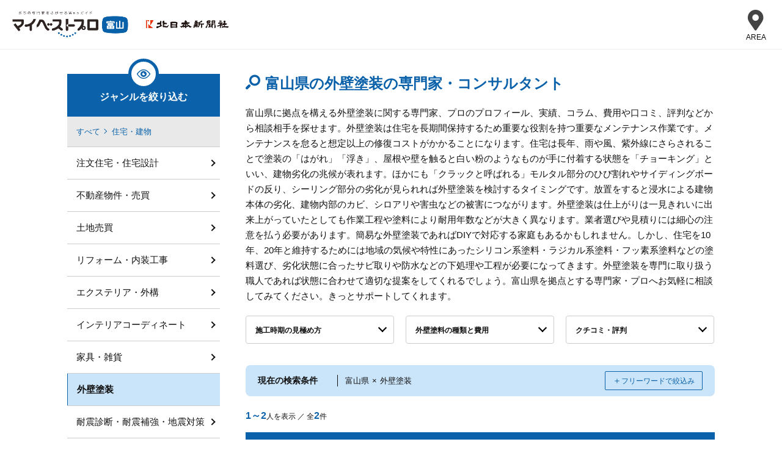

--- FILE ---
content_type: text/html; charset=UTF-8
request_url: https://mbp-japan.com/toyama/search/area:16/genre:11:11006/
body_size: 13342
content:







    
    <!doctype html>
<html lang="ja">
<head>
    
<!-- Google Tag Manager -->
<script>(function(w,d,s,l,i){w[l]=w[l]||[];w[l].push({'gtm.start':
new Date().getTime(),event:'gtm.js'});var f=d.getElementsByTagName(s)[0],
j=d.createElement(s),dl=l!='dataLayer'?'&l='+l:'';j.async=true;j.src=
'https://www.googletagmanager.com/gtm.js?id='+i+dl;f.parentNode.insertBefore(j,f);
})(window,document,'script','dataLayer','GTM-PSRHDGL');</script>
<!-- End Google Tag Manager -->


    <meta charset="utf-8">
    <title>信頼できる富山県の外壁塗装の専門家一覧 - マイベストプロ富山</title>
    <meta name="description" content="富山で活躍する外壁塗装の専門家2件を運営事務局の取材による記事でご紹介。富山県の外壁塗装の専門家の人柄や考え・こだわりが分かる。みんなが注目の外壁塗装のプロの人気のひみつが分かります！">
    <meta name="keywords" content="富山県,プロ,専門家,">
    <meta name="format-detection" content="telephone=no">
    <meta name="viewport" content="width=device-width, initial-scale=1">
    <meta name="twitter:card" content="summary">
    <meta name="twitter:creator" content="@mybestpro">
    <meta property="og:title" content="信頼できる富山県の外壁塗装の専門家一覧 - マイベストプロ富山">
    <meta property="og:site_name" content="マイベストプロ富山">
    <meta property="og:type" content="article">
    <meta property="og:image" content="https://mbp-japan.com/img/og_image.jpg">
    <meta property="og:url" content="https://mbp-japan.com/toyama/search/area:16/genre:11:11006/">
    <meta property="og:description" content="富山で活躍する外壁塗装の専門家2件を運営事務局の取材による記事でご紹介。富山県の外壁塗装の専門家の人柄や考え・こだわりが分かる。みんなが注目の外壁塗装のプロの人気のひみつが分かります！">
    <meta property="fb:app_id" content="2084472241790579">
    <link rel="stylesheet" href="/css/slick.css?1608784432" media="all">
    <link rel="stylesheet" href="/css/slick-theme.css?1545218528" media="all">
    <link rel="stylesheet" href="/css/style.css?1719886450" media="all">
    <link rel="stylesheet" href="/css/search_result.css?1701390415" media="all"><link rel="stylesheet" href="/css/toyama/override.css?t=1720491217&amp;i=1711933215" media="all"><link rel="stylesheet" href="/css/common_parts.css?1764638040">
    <link rel="shortcut icon" href="/img_area/toyama-favicon.ico?1720491217">
    <link rel="canonical" href="https://mbp-japan.com/toyama/search/area:16/genre:11:11006/">

<link rel="stylesheet" href="https://use.fontawesome.com/releases/v5.6.4/css/all.css">




</head>
<body id="A_pagetop" class="area toyama">
    
<!-- Google Tag Manager (noscript) -->
<noscript><iframe src="https://www.googletagmanager.com/ns.html?id=GTM-PSRHDGL"
height="0" width="0" style="display:none;visibility:hidden"></iframe></noscript>
<!-- End Google Tag Manager (noscript) -->

<div id="Checksize"></div>
<header class="header">
    <div class="header_nav">
        <div class="logo-wrap">
            <div class="site_title"><a href="https://mbp-japan.com/toyama/"><img src="/img_area/toyama-logo.png?1720491217" alt="マイベストプロ富山"/></a></div>
            <p class="util_comlogo"><a href="https://webun.jp/" target="_blank"><img src="/img_area/toyama-logo_corp.png?1720491217" alt="北日本新聞社"/></a></p>
        </div>
                <!--メニュー-->
                <div class="site-header-nav">
                    <div class="nav-list-wrap">
                    <nav class="nav-list">
                        <div class="ttl">エリア一覧</div>
                        <dl>
                            <dt>北海道・東北</dt>
                            <dd>
                                <ul>
                                    <li><a href="/hokkaido/">北海道</a></li><li><a href="/aomori/">青森県</a></li><li><a href="/iwate/">岩手県</a></li><li><a href="/akita/">秋田県</a></li><li><a href="/miyagi/">宮城県</a></li><li><a href="/yamagata/">山形県</a></li><li><a href="/fukushima/">福島県</a></li>
                                </ul>
                            </dd>
                        </dl>
                        <dl>
                            <dt>関東</dt>
                            <dd>
                                <ul>
                                    <li><a href="/tokyo/">東京都</a></li><li><a href="/kanagawa/">神奈川県</a></li><li><a href="/chiba/">千葉県</a></li><li><a href="/saitama/">埼玉県</a></li><li><a href="/ibaraki/">茨城県</a></li><li><a href="/tochigi/">栃木県</a></li><li><a href="/gunma/">群馬県</a></li>
                                </ul>
                            </dd>
                        </dl>
                        <dl>
                            <dt>北陸・甲信越</dt>
                            <dd>
                                <ul>
                                    <li><a href="/yamanashi/">山梨県</a></li><li><a href="/nagano/">長野県</a></li><li><a href="/niigata/">新潟県</a></li><li><a href="/toyama/">富山県</a></li><li><a href="/ishikawa/">石川県</a></li><li><a href="/fukui/">福井県</a></li>
                                </ul>
                            </dd>
                        </dl>
                        <dl>
                            <dt>中部</dt>
                            <dd>
                                <ul>
                                    <li><a href="/aichi/">愛知県</a></li><li><a href="/shizuoka/">静岡県</a></li><li><a href="/mie/">三重県</a></li><li><a href="/gifu/">岐阜県</a></li>
                                </ul>
                            </dd>
                        </dl>
                        <dl>
                            <dt>関西</dt>
                            <dd>
                                <ul>
                                    <li><a href="/osaka/">大阪府</a></li><li><a href="/wakayama/">和歌山県</a></li><li><a href="/kyoto/">京都府</a></li><li><a href="/shiga/">滋賀県</a></li><li><a href="/hyogo/">兵庫県</a></li><li><a href="/nara/">奈良県</a></li>
                                </ul>
                            </dd>
                        </dl>
                        <dl>
                            <dt>中国</dt>
                            <dd>
                                <ul>
                                    <li><a href="/hiroshima/">広島県</a></li><li><a href="/yamaguchi/">山口県</a></li><li><a href="/okayama/">岡山県</a></li><li><a href="/tottori/">鳥取県</a></li><li><a href="/shimane/">島根県</a></li>
                                </ul>
                            </dd>
                        </dl>
                        <dl>
                            <dt>四国</dt>
                            <dd>
                                <ul>
                                    <li><a href="/tokushima/">徳島県</a></li><li><a href="/kagawa/">香川県</a></li><li><a href="/ehime/">愛媛県</a></li><li><a href="/kochi/">高知県</a></li>
                                </ul>
                            </dd>
                        </dl>
                        <dl>
                            <dt>九州・沖縄</dt>
                            <dd>
                                <ul>
                                    <li><a href="/fukuoka/">福岡県</a></li><li><a href="/saga/">佐賀県</a></li><li><a href="/nagasaki/">長崎県</a></li><li><a href="/oita/">大分県</a></li><li><a href="/kumamoto/">熊本県</a></li><li><a href="/miyazaki/">宮崎県</a></li><li><a href="/kagoshima/">鹿児島県</a></li><li><a href="/okinawa/">沖縄県</a></li>
                                </ul>
                            </dd>
                        </dl>
                        <div class="all-top"><a href="/">全国トップ</a></div>
                    </nav>
                    </div>
                </div>
                <div class="menubtn"><div class="menubtn-area"><div class="on"><i class="fas fa-map-marker-alt"></i><div class="text">AREA</div></div><div class="off"><span></span><span></span><span></span></div></div></div>
                <!--// メニュー-->

    </div><!-- / #header_nav -->
</header><!-- / .header -->

<div id="main_all">
    <div id="main_body">

        







<div id="container">
    <div id="container_inner_wrap">
        <div id="container_main">
            <div id="main-contents-top">

                <div class="search_header">
                    <p class="searchResult">[外壁塗装]の専門家・プロ …<u><strong>2</strong>人</u></p>

                    <h1 class="searchTitle">富山県の外壁塗装の専門家・コンサルタント</h1>

                    
                                            
                        <div class="search_col2">
<div class="search_col2_txt"><p> 富山県に拠点を構える外壁塗装に関する専門家、プロのプロフィール、実績、コラム、費用や口コミ、評判などから相談相手を探せます。外壁塗装は住宅を長期間保持するため重要な役割を持つ重要なメンテナンス作業です。メンテナンスを怠ると想定以上の修復コストがかかることになります。住宅は長年、雨や風、紫外線にさらされることで塗装の「はがれ」「浮き」、屋根や壁を触ると白い粉のようなものが手に付着する状態を「チョーキング」といい、建物劣化の兆候が表れます。ほかにも「クラックと呼ばれる」モルタル部分のひび割れやサイディングボードの反り、シーリング部分の劣化が見られれば外壁塗装を検討するタイミングです。放置をすると浸水による建物本体の劣化、建物内部のカビ、シロアリや害虫などの被害につながります。外壁塗装は仕上がりは一見きれいに出来上がっていたとしても作業工程や塗料により耐用年数などが大きく異なります。業者選びや見積りには細心の注意を払う必要があります。簡易な外壁塗装であればDIYで対応する家庭もあるかもしれません。しかし、住宅を10年、20年と維持するためには地域の気候や特性にあったシリコン系塗料・ラジカル系塗料・フッ素系塗料などの塗料選び、劣化状態に合ったサビ取りや防水などの下処理や工程が必要になってきます。外壁塗装を専門に取り扱う職人であれば状態に合わせて適切な提案をしてくれるでしょう。富山県を拠点とする専門家・プロへお気軽に相談してみてください。きっとサポートしてくれます。 </p></div>
<!-- /.search_col2 -->
</div>
<div class="search_col3_list">
<ul>
<li><a href="#mid-area1">施工時期の見極め方</a></li>
<li><a href="#mid-area2">外壁塗料の種類と費用</a></li>
<li><a href="#contents-review">クチコミ・評判</a></li>
</ul>
</div>
<!-- /.search_col3_list -->
                    
                </div><!-- /.search_header -->


                <div class="search_sec">
                <div class="searchTerms">
                        <p class="b1">現在の検索条件</p>
                        <p class="b2"><span class="area">富山県</span><span class="kakeru">×</span><span class="genre">外壁塗装</span></p>
                        <p class="b3"><span class="close">＋</span><span class="change">フリーワードで絞込み</span></p>
                </div>

                <div class="search_box">
                    <form method="get" accept-charset="utf-8" class="Topsearch_body_inner_form" id="searchForm" action="/toyama/search">
                                        <dl>
                      <dt>地域</dt>
                      <dd>
                      <div class="input select"><select name="area" id="area"><option value="">富山県全域</option><optgroup label="富山"><option value="16:16001">富山</option><option value="16:16002">黒部・魚津・富山東部</option><option value="16:16003">高岡・射水・富山西部</option><option value="16:99999">富山その他</option></optgroup></select></div>
                      </dd>
                    </dl>
                    <div class="input text"><input type="text" name="freeword" class="freeword" id="freeword" placeholder="フリーワード"/></div>
                    <div class="submit"><input type="submit" class="submitBtn" id="jian-suo" value="検索"/></div>
                    </form><!-- /.Topsearch_body_inner_form -->
                    <input type="hidden" name="baseArea" id="baseArea" value="16"/>
                </div>
                </div><!-- /.search_sec -->

                <div class="sortView">
                    <p><span>1～2</span>人を表示 ／ 全<span>2</span>件</p>
                    <ul>
        
    </ul>
                </div><!-- /.sortView -->

                <div class="result_list">
                                            <div class="pro_sec">
                            <div class="pro_sec_title">
                                <a href="/toyama/hizuka-kenchiku/">
                                    <h2 class="proTitle">
                                        <span class="proName">肥塚光義プロ</span>
                                                                                <span class="proMemo">（
                                                                                            大工、                                                                                            職人                                            
                                        ）</span>
                                        <br>
                                        <span class="proMemo">古民家・町家再生、中古住宅リノベーションのプロ</span>
                                    </h2>
                                </a>
                            </div><!-- /.pro_sec_title -->

                            <div class="pro_sec_main">
                                <div class="pro_sec_main_img">
                                    <a href="/toyama/hizuka-kenchiku/" class="pro_sec_url">
                                        <p class="pro-image"><img src="/elements/toyama/profiles/hizuka-kenchiku/images/cache/thumbnail_l_200_200.jpg" alt="肥塚光義" width="200"></p>
                                    </a>
                                    <dl>
                                        <dt>このプロの一番の強み</dt>
                                        <dd>木の癖、反りを見極め、木の特性を最大限に活かす「木組みの技」</dd>
                                    </dl>

                                </div><!-- /.pro_sec_main_img -->

                                <div class="pro_sec_main_detail">
                                    <p class="proArea">[富山県／外壁塗装]</p>

                                    <a href="/toyama/hizuka-kenchiku/interview/">
                                        <h3 class="detailTitle">伝統技術を用いた新築住宅、古民家・町家再生、中古住宅リノベーションのプロ</h3>
                                    </a>
                                    <p class="pro_interview">　魚津市郊外、三方を森に囲まれた谷間にある工房の入り口には様々な種類の材木が立ち並び、その奥からは職人が使う金槌やカンナの音が聞こえてきます。工房の主は肥塚建築の代表、肥塚光義さん。肥塚建築では大...<span class="more"><a href="/toyama/hizuka-kenchiku/interview/">取材記事の続きを見る≫</a></span></p>

                                    <div class="Accordion">
                                        <div class="Accordion__inner">
                                                                                        <dl>
                                                <dt>職種</dt>
                                                <dd>
                                                                                                            大工、                                                                                                            職人                                                    
                                                </dd>
                                            </dl>
                                                                                        <dl>
                                                <dt>専門分野</dt>
                                                <dd>新築、リフォーム・増改築工事、古民家・町家再生、古民家移築、建物の修理・修繕</dd>
                                            </dl>
                                                                                        <dl>
                                                <dt>会社名</dt><!-- 会社名など -->
                                                <dd>肥塚建築</dd>
                                            </dl>
                                                                                        <dl>
                                                <dt>所在地</dt>
                                                <dd>
                                                    富山県魚津市出1402
                                                                                                                                                        </dd>
                                            </dl>
                                        </div><!-- /.Accordion__inner -->
                                    </div><!-- /.Accordion -->
                                                                    </div><!-- /.pro_sec_main_detail -->
                            </div><!-- /.pro_sec_main -->
                        </div><!-- /.pro_sec -->
                                            <div class="pro_sec">
                            <div class="pro_sec_title">
                                <a href="/toyama/shakunaga/">
                                    <h2 class="proTitle">
                                        <span class="proName">釈永聡プロ</span>
                                                                                <span class="proMemo">（
                                                                                            職人、                                                                                            工務店                                            
                                        ）</span>
                                        <br>
                                        <span class="proMemo">瓦葺き工事のプロ</span>
                                    </h2>
                                </a>
                            </div><!-- /.pro_sec_title -->

                            <div class="pro_sec_main">
                                <div class="pro_sec_main_img">
                                    <a href="/toyama/shakunaga/" class="pro_sec_url">
                                        <p class="pro-image"><img src="/elements/toyama/profiles/shakunaga/images/cache/thumbnail_l_1435576119_200_200.jpg" alt="釈永聡" width="200"></p>
                                    </a>
                                    <dl>
                                        <dt>このプロの一番の強み</dt>
                                        <dd>屋根、瓦の状態を見極めて提案いたします。（伝統と進化を両立）</dd>
                                    </dl>

                                </div><!-- /.pro_sec_main_img -->

                                <div class="pro_sec_main_detail">
                                    <p class="proArea">[富山県／外壁塗装]</p>

                                    <a href="/toyama/shakunaga/interview/">
                                        <h3 class="detailTitle">伝統と進化の両立を大切に、瓦の美しさや文化を伝えていきたい</h3>
                                    </a>
                                    <p class="pro_interview">　屋根を覆い、雨や雪、大風、熱さから建物を守る瓦。真っ黒の日本瓦が陽光を浴びて輝く様子は美しく、和の情緒いっぱいです。1,000度以上の高温でじっくりと焼成された瓦は耐火材。強い陽射し、重い雪はもちろん...<span class="more"><a href="/toyama/shakunaga/interview/">取材記事の続きを見る≫</a></span></p>

                                    <div class="Accordion">
                                        <div class="Accordion__inner">
                                                                                        <dl>
                                                <dt>職種</dt>
                                                <dd>
                                                                                                            職人、                                                                                                            工務店                                                    
                                                </dd>
                                            </dl>
                                                                                        <dl>
                                                <dt>専門分野</dt>
                                                <dd>瓦葺き（かわらぶき）住宅リフォームドローン点検</dd>
                                            </dl>
                                                                                        <dl>
                                                <dt>会社名</dt><!-- 会社名など -->
                                                <dd>釈永瓦工務店</dd>
                                            </dl>
                                                                                        <dl>
                                                <dt>所在地</dt>
                                                <dd>
                                                    富山県中新川郡立山町上末97
                                                                                                                                                        </dd>
                                            </dl>
                                        </div><!-- /.Accordion__inner -->
                                    </div><!-- /.Accordion -->
                                                                    </div><!-- /.pro_sec_main_detail -->
                            </div><!-- /.pro_sec_main -->
                        </div><!-- /.pro_sec -->
                    
                </div><!-- /.result_list -->

                    <div class="mp-ie">
    <div id="multipage" class="page_one">
                
            </div>
</div>

                
                                    
                    <div class="col2_slider"id="mid-area1">
<h2 class="sliderTitle">施工時期の見極め方</h2>
<div class="col2_slider_box">
<div class="col2_slider_box_item">
<p class="ttl">耐用年数は10年</p>
<p class="txt"> 外壁塗装の塗り替えタイミングは10年と言われています。理由は塗料の種類や処理の仕方などにより最短5年、最長20年程度持つからです。もちろん地域や風雨などの頻度により異なってきます。10年たったタイミングで建物劣化の兆候となるサビ、ひび割れ、チョーキング現象などを確認するようにしてください。タイミングを間違えると建物への浸水などにより大規模なリフォームが必要になってくるケースも出てきます。 </p>
</div>
<!-- /.col2_slider_box_item -->

<div class="col2_slider_box_item">
<p class="ttl"> チョーキング現象 </p>
<p class="txt"> チョーキング現象とは塗料に含まれている顔料がチョークの粉のような状態になって表面に現れます。手で触ると指先に粉がつくので確認することができます。モルタル外壁やサイディング外壁などはチョーキング現象が起こりやすいですが、塗装の種類によっては把握できにくいケースもあります。その場合は塗料皮膜の色の劣化を確認することをオススメしますがその場合は専門家に確認してもらうことをおすすめします。 </p>
</div>
<!-- /.col2_slider_box_item -->

<div class="col2_slider_box_item is-sp-hide">
<p class="ttl"> クラック（ひび割れ）</p>
<p class="txt"> クラックとは外壁に現れるひび割れのことを指します。クラックにもいくつか種類が存在しは、原因は塗料の乾燥や防水効果の劣化により起こります。ほかにも地震などによる建物の揺れなども原因のひとつです。クラックを放置すると外壁内部へ水が入り込み、外壁そのものがはがれて落ちてしまう結果を引き起こします。どの程度のクラックなのか深さをよく観察し、対応を検討する必要があります。</p>
</div>
<!-- /.col2_slider_box_item -->

<div class="col2_slider_box_item is-sp-hide">
<p class="ttl">こけ、藻</p>
<p class="txt">外壁部にこけや藻が発生しているのを確認できたら外壁塗装を検討するタイミングです。新築でも発生するケースが存在しますが、発生原因を見極める必要があります。打ちっぱなしのコンクリート壁や、サイディングボードの壁などのコケには注意が必要です。塗装の撥水性が劣化している可能性が考えられます。
</p>
</div>
<!-- /.col2_slider_box_item -->

<div class="col2_slider_box_item is-sp-hide">
<p class="ttl"> コーキングの劣化</p>
<p class="txt"> コーキングは外壁パネル同士との間に施工されているシーリング材のことです。隙間を密閉することで雨水等の浸水を防ぎます。コーキング部分にひび割れ、裂け、剥離、などの状態いある場合は早急な対応が必要となります。放置しておくと雨漏り、サイディングボードの反りなど、建物に大きな被害を引き起こします。劣化の末シロアリや害虫などの被害にもつながります。
 </p>
</div>
<!-- /.col2_slider_box_item -->
</div>
<!-- /.col2_slider_box -->
<div class="btn_col2_slider"><a href="#">施工時期の見極めをもっと見る</a></div>
</div>
<!-- /.col2_slider -->

<div class="col2_slider"id="mid-area2">
<h2 class="sliderTitle"> 外壁塗料の種類と費用</h2>
<div class="col2_slider_box">
<div class="col2_slider_box_item">
<p class="ttl">アクリル塗装（約1500円/㎡）</p>
<p class="txt"> アクリル塗料を主成分とした外壁塗料です。塗料としての歴史が長く多くのメーカーからバリエーション豊富な塗料が販売されています。費用が比較的安い代わりに耐用年数が約5年～7年と短く、塗り替えサイクルが短いのが特徴です。関西ペイント、日本ペイント、エスケー化研などから販売されています。一般的な外壁塗装では耐用年数が短いことからあまり使用はされていません。</p>
</a>
</div>
<!-- /.col2_slider_box_item -->

<div class="col2_slider_box_item">
<p class="ttl"> ウレタン塗装（約1600～2100円/㎡）</p>
<p class="txt">ウレタン塗装は ウレタン樹脂を主成分とした外壁塗装用塗料で、耐用年数は8年～10年程度と言われています。特徴は密着性が高く、弾性が高いため、ひび割れ等を起こしにくい特徴を持っています。そのため外壁塗装や雨どいなどの付帯部へ用いられるケースが多くあります。アクリル塗料よりも高価にはなりますが耐用年等と照らし合わせ検討する必要があります。</p>
</div>
<!-- /.col2_slider_box_item -->


<div class="col2_slider_box_item is-sp-hide">
<p class="ttl">シリコン塗料（約2300円～3,000円/㎡）</p>
<p class="txt">シリコン塗料は外壁塗装でもっとも頻繁に用いられる塗料です。耐用年数は10年～15年と長く、耐熱性、耐水性、対候性に秀でています。仕上がりは艶のある光沢仕上がりのため汚れが付きにくい利点もあります。水性、油性と種類があり価格や耐用年数も異なってきますのでシリコン塗料の選択をする場合は詳細の確認をしておきましょう。 </p>
</div>
<!-- /.col2_slider_box_item -->

<div class="col2_slider_box_item is-sp-hide">
<p class="ttl">フッ素塗料（約3800～4800円/㎡）</p>
<p class="txt">フッ素塗料は外壁塗装でもっとも高価な塗料といえるでしょう。耐用年数は15年～20年と塗料の中では最も長く、耐熱性、耐水性、対候性に秀でています。耐用年数が長い反面、塗膜が硬い仕上がりになるため、地震や乾燥による剥がれ、クラックなどが発生する確率が高まります。下地がモルタルなどのやや柔らかい素材の場合は注意が必要です。</p>
</div>
<!-- /.col2_slider_box_item -->
</div>

<!-- /.col2_slider_box -->
<div class="btn_col2_slider"><a href="#">塗料の種類をもっと見る</a></div>
</div>
<!-- /.col2_slider -->
                
                
                                <div class="pro_column">
                    <h2 class="entryTitle">この分野の専門家が書いたコラム</h2>
                                        <div class="pro_column_entries_list">
                                                <h3 class="pro_column_title"><a href="/toyama/shakunaga/column/5089496/">「建築士の日」防災フォーラムへ防災瓦展示（富山県瓦組合、富山市民プラザ）</a></h3>
                        <div class="pro_column_entries_list_attribute">
                            <p class="pro_column_date">2021-07-10</p>
                                                        <p class="pro_column_tags">
                                                                    <a href="/column_index/keyword/yaneshuri/">屋根修理</a>
                                                                    <a href="/column_index/keyword/taishinreform/">耐震リフォーム</a>
                                
                            </p>
                                                    </div>
                        <p class="pro_column_excerpt">
                            三会協同事業「防災フォーラム」～富山市民プラザ～

(一社)富山県建築士事務所協会　(公社)富山県建築士会　(公社)日本建築家協会北陸支部富山地域会の三会協同の

防災フォーラムに富山県瓦工事業協同組合の一員として...
                        </p>
                    </div>
                                        <div class="pro_column_entries_list">
                                                <h3 class="pro_column_title"><a href="/toyama/hizuka-kenchiku/column/1608074/">古民家・中古住宅の購入と再生・リフォーム費用</a></h3>
                        <div class="pro_column_entries_list_attribute">
                            <p class="pro_column_date">2017-12-26</p>
                                                    </div>
                        <p class="pro_column_excerpt">
                             古民家っていくら？古民家の取得価格 

先日、お客様と一緒に売りに出ている古民家を見てきました。

農村部の立地のためか、とても大きくて立派な古民家で、敷地も４００坪以上あります。これ程の物件がいくらかと...
                        </p>
                    </div>
                                        <div class="pro_column_entries_list">
                                                    <p class="pro_column_images"><img src="/elements/toyama/profiles/hizuka-kenchiku/images/cache/image_13492_0_75.jpg" alt="古民家の小屋裏活用"></p>
                                                <h3 class="pro_column_title"><a href="/toyama/hizuka-kenchiku/column/1608030/">古民家の小屋裏活用</a></h3>
                        <div class="pro_column_entries_list_attribute">
                            <p class="pro_column_date">2017-12-01</p>
                                                    </div>
                        <p class="pro_column_excerpt">
                             古民家の広い小屋裏空間 

富山には屋敷林に囲まれた格式のある古民家が数多くあります。家の大きさをみても、現在の一般住宅の２～３軒分の床面積があり、大きな屋根が特徴です。正面から見ると、一見、平屋の様に見える...
                        </p>
                    </div>
                    
                </div>
                <!-- /.pro_column -->
                
                
                <p class="column-morelink"><a href="/column_index/category/11/">「住宅・建物」に関するコラムを全て見る</a></p>
                
                                    <div class="ranking">
                        <h2 class="rankingTitle">アクセスランキング</h2>
                        <div class="ranking-box">
                            <ol>
                                                                <li class="no1">
                                        <a href="/toyama/shakunaga/">
                                        <p class="rank"><span><img src="/img/ranking/crown1.png" width="27" height="23" alt="" class="display-pc"><img src="/img/ranking/crown_sp.png" width="29" height="24" alt="" class="display-sp"><br>
                                        1位</span></p>
                                        <p class="img"><img src="/elements/toyama/profiles/shakunaga/images/cache/thumbnail_l_1435576119_200_200.jpg"></p>
                                        <div class="txt">
                                        <p class="area"><span>富山</span><img src="/img_area/toyama-logo.png" alt="マイベストプロ富山"></p>
                                        <p class="copy">瓦葺き工事のプロ</p>
                                        <p class="name"><img src="/img/ranking/person_icon.png" width="22" height="23" alt=""><span>釈永聡</span><span class="spacing1">屋根瓦工事（住宅リフォーム）</span></p>
                                                                                <p class="office"><img src="/img/ranking/office.png" width="22" height="23" alt=""><span>釈永瓦工務店</span></p>
                                                                                </div>
                                        </a>
                                    </li>
                                                                <li class="no2">
                                        <a href="/toyama/hizuka-kenchiku/">
                                        <p class="rank"><span><img src="/img/ranking/crown2.png" width="27" height="23" alt="" class="display-pc"><img src="/img/ranking/crown_sp.png" width="29" height="24" alt="" class="display-sp"><br>
                                        2位</span></p>
                                        <p class="img"><img src="/elements/toyama/profiles/hizuka-kenchiku/images/cache/thumbnail_l_200_200.jpg"></p>
                                        <div class="txt">
                                        <p class="area"><span>富山</span><img src="/img_area/toyama-logo.png" alt="マイベストプロ富山"></p>
                                        <p class="copy">古民家・町家再生、中古住宅リノベーションのプロ</p>
                                        <p class="name"><img src="/img/ranking/person_icon.png" width="22" height="23" alt=""><span>肥塚光義</span><span class="spacing1"></span></p>
                                                                                <p class="office"><img src="/img/ranking/office.png" width="22" height="23" alt=""><span>肥塚建築</span></p>
                                                                                </div>
                                        </a>
                                    </li>
                            
                            </ol>
                        </div>
                    </div>
                    <!-- /.ranking -->
                                
                

<div class="search-pro-area">
    <h3 class="search-pro-ttl">他の地域から外壁塗装の専門家を探す</h3>
                    <dl>
                <dt class="ttl-area menu-link">北海道・東北</dt>
                    <dd class="search-pro-area-child">
                        <ul>
                                                                                                <li><a class="ttl-pref" href="/hokkaido/search/area:1/genre:11:11006/">北海道</a></li>
                                                                                                                                <li><a class="ttl-pref" href="/aomori/search/area:2/genre:11:11006/">青森県</a></li>
                                                                                                                                <li><a class="ttl-pref" href="/iwate/search/area:3/genre:11:11006/">岩手県</a></li>
                                                                                                                                <li><a class="ttl-pref" href="/akita/search/area:5/genre:11:11006/">秋田県</a></li>
                                                                                                                                <li><a class="ttl-pref" href="/miyagi/search/area:4/genre:11:11006/">宮城県</a></li>
                                                                                                                                <li><a class="ttl-pref" href="/yamagata/search/area:6/genre:11:11006/">山形県</a></li>
                                                                                                                                <li><a class="ttl-pref" href="/fukushima/search/area:7/genre:11:11006/">福島県</a></li>
                                                            
                        </ul>
                    </dd>
            </dl>
                    <dl>
                <dt class="ttl-area menu-link">関東</dt>
                    <dd class="search-pro-area-child">
                        <ul>
                                                                                                <li><a class="ttl-pref" href="/tokyo/search/area:13/genre:11:11006/">東京都</a></li>
                                                                                                                                <li><a class="ttl-pref" href="/kanagawa/search/area:14/genre:11:11006/">神奈川県</a></li>
                                                                                                                                <li><a class="ttl-pref" href="/chiba/search/area:12/genre:11:11006/">千葉県</a></li>
                                                                                                                                <li><a class="ttl-pref" href="/saitama/search/area:11/genre:11:11006/">埼玉県</a></li>
                                                                                                                                <li><a class="ttl-pref" href="/ibaraki/search/area:8/genre:11:11006/">茨城県</a></li>
                                                                                                                                <li><a class="ttl-pref" href="/tochigi/search/area:9/genre:11:11006/">栃木県</a></li>
                                                                                                                                <li><a class="ttl-pref" href="/gunma/search/area:10/genre:11:11006/">群馬県</a></li>
                                                            
                        </ul>
                    </dd>
            </dl>
                    <dl>
                <dt class="ttl-area menu-link">北陸・甲信越</dt>
                    <dd class="search-pro-area-child">
                        <ul>
                                                                                                <li><a class="ttl-pref" href="/yamanashi/search/area:19/genre:11:11006/">山梨県</a></li>
                                                                                                                                <li><a class="ttl-pref" href="/nagano/search/area:20/genre:11:11006/">長野県</a></li>
                                                                                                                                <li><a class="ttl-pref" href="/toyama/search/area:16/genre:11:11006/">富山県</a></li>
                                                                                                                                <li><a class="ttl-pref" href="/ishikawa/search/area:17/genre:11:11006/">石川県</a></li>
                                                                                                                                <li><a class="ttl-pref" href="/fukui/search/area:18/genre:11:11006/">福井県</a></li>
                                                            
                        </ul>
                    </dd>
            </dl>
                    <dl>
                <dt class="ttl-area menu-link">中部</dt>
                    <dd class="search-pro-area-child">
                        <ul>
                                                                                                <li><a class="ttl-pref" href="/aichi/search/area:23/genre:11:11006/">愛知県</a></li>
                                                                                                                                <li><a class="ttl-pref" href="/shizuoka/search/area:22/genre:11:11006/">静岡県</a></li>
                                                                                                                                <li><a class="ttl-pref" href="/mie/search/area:24/genre:11:11006/">三重県</a></li>
                                                                                                                                <li><a class="ttl-pref" href="/gifu/search/area:21/genre:11:11006/">岐阜県</a></li>
                                                            
                        </ul>
                    </dd>
            </dl>
                    <dl>
                <dt class="ttl-area menu-link">関西</dt>
                    <dd class="search-pro-area-child">
                        <ul>
                                                                                                <li><a class="ttl-pref" href="/osaka/search/area:27/genre:11:11006/">大阪府</a></li>
                                                                                                                                <li><a class="ttl-pref" href="/kyoto/search/area:26/genre:11:11006/">京都府</a></li>
                                                                                                                                <li><a class="ttl-pref" href="/hyogo/search/area:28/genre:11:11006/">兵庫県</a></li>
                                                            
                        </ul>
                    </dd>
            </dl>
                    <dl>
                <dt class="ttl-area menu-link">中国</dt>
                    <dd class="search-pro-area-child">
                        <ul>
                                                                                                <li><a class="ttl-pref" href="/hiroshima/search/area:34/genre:11:11006/">広島県</a></li>
                                                                                                                                <li><a class="ttl-pref" href="/yamaguchi/search/area:35/genre:11:11006/">山口県</a></li>
                                                                                                                                <li><a class="ttl-pref" href="/okayama/search/area:33/genre:11:11006/">岡山県</a></li>
                                                                                                                                <li><a class="ttl-pref" href="/shimane/search/area:32/genre:11:11006/">島根県</a></li>
                                                            
                        </ul>
                    </dd>
            </dl>
                    <dl>
                <dt class="ttl-area menu-link">四国</dt>
                    <dd class="search-pro-area-child">
                        <ul>
                                                                                                <li><a class="ttl-pref" href="/tokushima/search/area:36/genre:11:11006/">徳島県</a></li>
                                                                                                                                <li><a class="ttl-pref" href="/kagawa/search/area:37/genre:11:11006/">香川県</a></li>
                                                                                                                                <li><a class="ttl-pref" href="/ehime/search/area:38/genre:11:11006/">愛媛県</a></li>
                                                                                                                                <li><a class="ttl-pref" href="/kochi/search/area:39/genre:11:11006/">高知県</a></li>
                                                            
                        </ul>
                    </dd>
            </dl>
                    <dl>
                <dt class="ttl-area menu-link">九州・沖縄</dt>
                    <dd class="search-pro-area-child">
                        <ul>
                                                                                                <li><a class="ttl-pref" href="/fukuoka/search/area:40/genre:11:11006/">福岡県</a></li>
                                                                                                                                <li><a class="ttl-pref" href="/nagasaki/search/area:42/genre:11:11006/">長崎県</a></li>
                                                                                                                                <li><a class="ttl-pref" href="/oita/search/area:44/genre:11:11006/">大分県</a></li>
                                                                                                                                <li><a class="ttl-pref" href="/kumamoto/search/area:43/genre:11:11006/">熊本県</a></li>
                                                                                                                                <li><a class="ttl-pref" href="/miyazaki/search/area:45/genre:11:11006/">宮崎県</a></li>
                                                                                                                                <li><a class="ttl-pref" href="/okinawa/search/area:47/genre:11:11006/">沖縄県</a></li>
                                                            
                        </ul>
                    </dd>
            </dl>
        
    <!-- /.search-pro-area -->
</div>

    <div class="search-pro-area search-pro-area-more">
                                                                                                                                                                                                                        
                                                                                                                                                                                                                        
                                                                                                                                                                                                    
                                                                                                                                    
                                                                                                        
                                                                                                                                    
                                                                                                                                    
                                                                                                                                                                                            
        
        <h3 class="search-pro-ttl">富山県のよく見られている地域から外壁塗装の専門家を探す</h3>
        <ul>
                                                                                                                                    <li>
                                                                            富山市
                                                                    </li>
                            
                                                                                                                                                                    <li>
                                                                            高岡市
                                                                    </li>
                            
                                                            
            
        </ul>
    </div>


                </div><!-- /#main-contents-top -->

            </div><!-- /#container_main -->
        <div id="container_left">

            <div class="frame_side_contents search_genre">
            <h4 class="sideTitle icon">ジャンルを絞り込む</h4>
                            <ul class="genrelist parent">
                                    <li><a href="/toyama/search/area:16/">すべて</a></li>
                                                    <li><a href="/toyama/search/area:16/genre:11/">住宅・建物</a></li>
                                </ul>
                                    <ul class="genrelist">
                                                                                                                        <li><a href="/toyama/search/area:16/genre:11:11001/">注文住宅・住宅設計</a></li>
                                                                                                                                                                                    <li><a href="/toyama/search/area:16/genre:11:11010/">不動産物件・売買</a></li>
                                                                                                                                                                                    <li><a href="/toyama/search/area:16/genre:11:11012/">土地売買</a></li>
                                                                                                                                                                                    <li><a href="/toyama/search/area:16/genre:11:11003/">リフォーム・内装工事</a></li>
                                                                                                                                                                                    <li><a href="/toyama/search/area:16/genre:11:11004/">エクステリア・外構</a></li>
                                                                                                                                                                                    <li><a href="/toyama/search/area:16/genre:11:11005/">インテリアコーディネート</a></li>
                                                                                                                                                                                    <li><a href="/toyama/search/area:16/genre:11:11014/">家具・雑貨</a></li>
                                                                                                                                                <li class="here"><span>外壁塗装</span></li>
                                                                                                                                                    <li><a href="/toyama/search/area:16/genre:11:11007/">耐震診断・耐震補強・地震対策</a></li>
                                                                                                                                                                                    <li><a href="/toyama/search/area:16/genre:11:11008/">修繕工事・改修工事・家の修理</a></li>
                                                                                                                                                                                    <li><a href="/toyama/search/area:16/genre:11:11015/">家屋・解体工事</a></li>
                                                                                                                                                                                    <li><a href="/toyama/search/area:16/genre:11:11009/">木材・材木</a></li>
                                                                                                                                                                                    <li><a href="/toyama/search/area:16/genre:11:11016/">店舗設計</a></li>
                                                                                                                                                                                    <li><a href="/toyama/search/area:16/genre:11:11017/">店舗デザイン</a></li>
                                                                                                                                                                                    <li><a href="/toyama/search/area:16/genre:11:11099/">住宅その他</a></li>
                                                                                    
                    </ul>
                                    </div>
    
            <div class="frame_side_contents search_area">
            <h4 class="sideTitle icon">エリアを絞り込む</h4>
                            <ul class="arealist parent">
                                            <li><span>富山県</span></li>
                                                        </ul>
                                                        <ul class="arealist">
                                                                                                                                                                <li><p>富山</p></li>
                                                                                                                                                                                                                                                                                            <li><a href="/toyama/search/area:16:16002/genre:11:11006">黒部・魚津・富山東部</a></li>
                                                                                                                                                                                                                                                                                            <li><p>高岡・射水・富山西部</p></li>
                                                                                                                                                                                                                                                                                            <li><p>富山その他</p></li>
                                                                                                                                                    
                    </ul>
                                </div>
                                    <div class="frame_side_contents search_area">
                        <h4 class="sideTitle">主要なエリア</h4>
                        <ul class="arealist">
                                                                                                                                                                                                                                    <li>
                                                                                                            <a href="/toyama/search/area:16:16001:16201/">富山市</a>
                                                                                                    </li>
                                            
                                                                                                                                                                                                                                                                                    <li>
                                                                                                            <a href="/toyama/search/area:16:16003:16202/">高岡市</a>
                                                                                                    </li>
                                            
                                                                                                            
                            
                        </ul>
                    </div>
                                    </div>
    <!-- /#container_right --></div>




    </div><!-- / #container_inner -->

</div><!-- / #container -->

    </div><!-- / #main_body -->
</div><!-- / #main_all -->

<div id="frame_footer">
        <div id="frame_footer_inner">
        <div id="frame_footer_summary">
            <p class="summaryTitle">「マイベストプロ富山」で富山、外壁塗装の専門家・プロをご覧のみなさまへ</p>
            <p>
                                                            富山で活躍する専門家のこだわりや魅力をご紹介！ライターの取材記事をもとに一挙掲載しています。外壁塗装の専門家が気になったら今すぐ相談しよう！                                            マイベストプロ富山では気になったプロにはその場で相談もできます。あなたにあった専門家がきっと見つかります。                                            富山のみんなが注目の専門家プロ探しは【マイベストプロ富山】                    
                
            </p>
        </div>
    </div><!-- / #frame_footer_inner -->
    
    
    <!-- 最近見たプロ -->
    <div id="js-viewed-exparts"></div>

</div><!-- / #frame_footer -->
    <div class="wrap_breadcrumbs">
    <div class="frame_breadcrumbs">
        <ol id="topicPath" itemscope itemtype="https://schema.org/BreadcrumbList"><li itemprop="itemListElement" itemscope itemtype="https://schema.org/ListItem" ><a itemprop="item" href="/" ><span itemprop="name">マイベストプロ TOP</span></a><meta itemprop="position" content="1" /></li><li itemprop="itemListElement" itemscope itemtype="https://schema.org/ListItem" ><a itemprop="item" href="/toyama/" ><span itemprop="name">マイベストプロ富山</span></a><meta itemprop="position" content="2" /></li><li itemprop="itemListElement" itemscope itemtype="https://schema.org/ListItem" ><a itemprop="item" href="/toyama/search/area:16/genre:11/" ><span itemprop="name">富山の住宅・建物</span></a><meta itemprop="position" content="3" /></li><li itemprop="itemListElement" itemscope itemtype="https://schema.org/ListItem"><span itemprop="name">富山の外壁塗装の専門家</span><meta itemprop="position" content="4" /></li></ol>
    </div>
</div>
<footer id="footer">
    <div class="footer-inner">
    <div class="area-ft">
                <div class="logo-wrap">
            <p class="area-logo"><a href="https://mbp-japan.com/toyama/"><img src="/img_area/toyama-logo.png?1720491217" alt="マイベストプロ富山"/></a></p>
        <p class="media-logo"><a href="https://webun.jp/" target="_blank"><img src="/img_area/toyama-logo_corp.png?1720491217" alt="北日本新聞社"/></a></p>

        </div>
        <div class="footer-link">
            <ul>
                <li><a href="/toyama/information/company/">マイベストプロ富山について</a></li>
                <li><a href="/toyama/information/terms/">利用規約</a></li>
                <li>
                                        <a href="/toyama/information/privacy_policy/" rel="nofollow">プライバシーポリシー</a>
                                    </li>
            </ul>
        </div>
        <div class="footer-info">
            <div class="business-sec">
                <div class="p1">個人事業主・小規模事業者方へ</div>
                <div class="p2">マイベストプロに登録しませんか？</div>
                <div class="btn"><a href="/business/"><span>専門家登録はこちら</span></a></div>
            </div>
        </div>
    </div>
    </div>
</footer>
    <div class="related-service">
        <div class="group-site">
            <ul>
                <li><a href="https://direct.mbp-japan.com/" title="マイベストプロダイレクト"><img src="/img/mbp-direct.png" alt="マイベストプロダイレクト"><span>専門家にオンライン相談</span></a></ll>
                <li><a href="https://pro50plus.mbp-japan.com/" title="プロ50＋"><img src="/img/pro50plus.png" alt="プロ50＋" class="fif"><span>起業・独立支援</span></a></li>
                <li><a href="/jijico/" title="JIJICO"><img src="/img/jijico.png" alt="JIJICO"><span>暮らしのオウンドメディア</span></a></li>
                <li><a href="https://mbp-global.com/" title="マイベストプログローバル"><img src="/img/mbp-global.png" alt="マイベストプログローバル"><span>マイベストプログローバル</span></a></li>
            </ul>
        </div>
    </div>
<div id="japan-ft">
<div class="inner">
<ul class="link">
<li><a href="https://mbp-japan.com">マイベストプロ 全国版</a></li>
<li><a href="/inquiry/">お問い合わせ</a></li>
</ul>

<p class="copy">&copy My Best Pro</p>
</div>
</div>


<script src="/js/jquery.js?1530240146"></script>
<script src="/js/slick.min.js?1530240146"></script>
<script src="/js/common.js?1701390415"></script>


<div id="js-viewed-data"
data-area="toyama"
data-expart=""
data-limit=""
data-display-limit="20"
style="display:none;">
    <div id="js-ajax-token" data-token="de8a139bb6ae19c47f3bc81ae7e31e0096bf3aed8b7dbab2eb2b0854fb9ee84ce21b85d20e94d351e377df8f9b732941239d595247d2a09c1a305767b195227c"></div>
</div>
<script src="/js/exparts_viewed.js?1586138742"></script>

<script src="/js/jquery.bxslider.js?1545218547"></script><script src="/js/search_area.js?1602059409"></script><script src="/js/pages.js?1562632708"></script><script src="/js/common_parts.js?1608628626"></script><script src="/js/search_genre_area.js?1586138742"></script><script>

// SNS Share
  // この2つの値のみページにより可変
  const _url = 'https%3A%2F%2Fmbp-japan.com%2Ftoyama%2Fsearch%2Farea%3A16%2Fgenre%3A11%3A11006%2F'; // エンコード済みページURLが入ります。
  const _title = '%E4%BF%A1%E9%A0%BC%E3%81%A7%E3%81%8D%E3%82%8B%E5%AF%8C%E5%B1%B1%E7%9C%8C%E3%81%AE%E5%A4%96%E5%A3%81%E5%A1%97%E8%A3%85%E3%81%AE%E5%B0%82%E9%96%80%E5%AE%B6%E4%B8%80%E8%A6%A7+-+%E3%83%9E%E3%82%A4%E3%83%99%E3%82%B9%E3%83%88%E3%83%97%E3%83%AD%E5%AF%8C%E5%B1%B1'; // エンコード済みページタイトルが入ります。

  // 外部化することもできる
  $(function(){
    $('.share-icon').on('click', function(e){
      let type = $(this).attr('id');
      let info = getInfo(type);
      window.open(info.url,info.target,'width=' + info.width + ',height=' + info.height + ',menubar=no,toolbar=no,scrollbars=yes');
      e.preventDefault();

      function getInfo(type) {
        switch(type) {
          case 'shareFacebook':
            url = 'https://www.facebook.com/sharer.php?u=' + _url + '&t=' + _title;
            width = 555;
            height = 389;
            break;
          case 'shareTwitter':
            url = 'https://twitter.com/intent/tweet?url=' + _url + '&text=' + _title;
            width = 555;
            height = 389;
            break;
          case 'shareLine':
            url = 'https://social-plugins.line.me/lineit/share?url=' + _url;
            width = 459;
            height = 450;
            break;
        }

        return {
          url: url,
          target: type + 'Window',
          width: width,
          height: height
        };
      }
    });
  });

</script>
<script src="/js/slickset.js?1620292630"></script>


<script type="text/javascript">
var __pvcdata = '948ed007d37e699648fa28d7b77c8645+0.88382400+1768641542+76429492';
</script>

<script src="/js/pv.js?1530240146"></script>

<div id="page_top"><a href="#"></a></div>

<script>
jQuery(function() {
    var pagetop = $('#page_top');
    pagetop.hide();
    $(window).scroll(function () {
        if ($(this).scrollTop() > 100) {  //100pxスクロールしたら表示
            pagetop.fadeIn();
        } else {
            pagetop.fadeOut();
        }
    });
    pagetop.click(function () {
        $('body,html').animate({
            scrollTop: 0
        }, 500); //0.5秒かけてトップへ移動
        return false;
    });
});
</script>

</body>
</html>



--- FILE ---
content_type: text/css; charset=UTF-8
request_url: https://mbp-japan.com/css/toyama/override.css?t=1720491217&i=1711933215
body_size: 2894
content:
@charset "UTF-8";

/* toyama */

/*** エリアカラー_v4 ***/
:root {
  --main-color: #0b62aa;
  --sub-color: #cae4f9;
}
/*** ENDエリアカラー_v4 ***/

/* --------------------------------------------- */
/* ▼mobile (全環境に共通) */
/* --------------------------------------------- */
/* header */

/* frame_side_contents */
.frame_side_contents .sideTitle { background-color:#0b62aa;color: #fff; }
.frame_side_contents .sideTitle.icon:after { color:#0b62aa; }
.frame_side_entry .date span { background-color:#cae4f9; }
.frame_side_entry .date span:after { border-top: 10px solid #cae4f9; }
ul.genrelist.parent li a, ul.genrelist.parent li span, ul.genrelist.parent li p { color:#0b62aa; }
ul.genrelist.parent li:nth-of-type(n+2):before { border-top: solid 1px #0b62aa;border-right: solid 1px #0b62aa; }
ul.genrelist li.here a, ul.genrelist li.here span { border-left: solid 1px #0b62aa;background-color: #cae4f9; }
ul.genrelist li a:hover { background-color:#cae4f9;color:#111!important; }
ul.arealist.parent li a, ul.arealist.parent li span, ul.arealist.parent li p { color:#0b62aa; }
ul.arealist.parent li:nth-of-type(n+2):before { border-top: solid 1px #0b62aa;border-right: solid 1px #0b62aa; }
ul.arealist li.here a, ul.arealist li.here span, ul.arealist li.here p { border-left: solid 1px #0b62aa;background-color:#cae4f9; }
ul.arealist li a:hover { background-color:#cae4f9;color:#111!important; }

/* footer */
#recentView-wrap .slick-prev, #recentView-wrap .slick-next { background-color:#0b62aa; }
#footer { border-top: solid 2px #0b62aa; }

/* pageing */
.mp-ie .page_one .current_p span { border: solid 1px #0b62aa; background-color: #0b62aa; }
.mp-ie .page_one div a { border: solid 1px #0b62aa; color: #0b62aa; }
.mp-ie .page_one div a:hover { border: solid 1px #0b62aa; background-color: #0b62aa; color:#fff!important; }
.mp-ie .page_one div.next_p a:after { border-top: solid 2px #0b62aa; border-right: solid 2px #0b62aa; }
.mp-ie .page_one div.prev_p a:after { border-top: solid 2px #0b62aa; border-right: solid 2px #0b62aa; }
.mp-ie .page_one .prev_p span, .mp-ie .page_one .next_p span { color: #0b62aa; }


/* areaTop
-----------------------------------------*/
.area .Topsearch_img .searchNum { background-color:#0b62aa; }
.toyama .Topsearch_img { background-image: url(/img_area/toyama-main_sp.jpg); }
.Topsearch_body { background-color:#cae4f9; }
.Topsearch_body_inner_form input.submitBtn { background-color:#0b62aa; }
.Topsearch_body_inner { background:none; }
.Topcolumn_header .columnTitle { color:#0b62aa; }
.Topcolumn_header .columnTitle span:before { color:#0b62aa; }
.Topcolumn_inner_entry a:after { border-top: solid 2px #0b62aa;border-right: solid 2px #0b62aa; }
.Topcolumn_inner_sp p.morecolumn a { background-color:#0b62aa; }
.Toptitleheader { background-color:#0b62aa; }
.Toptitleheader .toptitle:before { color:#fff; }
.Toptitleheader .toptitle { color:#fff; }
.Topareasearch_inner .areasearchTitle { background-color:#cae4f9; }
.Topareasearch_inner_area_entry .areaLink a:after { border-top: solid 2px #0b62aa;border-right: solid 2px #0b62aa; }
.section_job_inner_entry dt:after, .section_job_inner_entry dt.close:after { color:#0b62aa; }
.section_job_inner_entry dd ul li:after { border-top: solid 2px #0b62aa;border-right: solid 2px #0b62aa; }

/* city・search
-----------------------------------------*/
.area_header .areaTitle { color:#0b62aa; }
.area_header .areaTitle:before { color:#0b62aa; }
.arealist .arealistTitle:before { color:#0b62aa; }
.arealist ul li a:after { border-top: solid 2px #0b62aa;border-right: solid 2px #0b62aa; }

/* whatsnew
-----------------------------------------*/
.whatsnew_header .whatsnewTitle { color:#0b62aa; }
.pro_whatsnew_main .whatsnew_entry_title { background-color:#cae4f9; }

/* column
-----------------------------------------*/
.column_header .columnTitle { color:#0b62aa; }
.column_header .columnTitle:before { color:#0b62aa; }

/* seminar
-----------------------------------------*/
.seminar_header .seminarTitle { color:#0b62aa; }
.seminar_header .seminarTitle:before { color:#0b62aa; }
.seminarWrap .result table td p.today a { background-color:#0b62aa; }
.seminarlist .listsubTitle span { color:#0b62aa; }

/* pro
-----------------------------------------*/
.prolist_header .prolistTitle:before { color:#0b62aa; }
.frame_main_search_subgenres .prolistSubTitle:after, .frame_main_search_subgenres .prolistSubTitle.close:after { color:#0b62aa; }

/* error
-----------------------------------------*/
.notfound_wrap { border: solid 2px #cae4f9; }
.notfound_wrap a { color:#0b62aa; }

/* search
-----------------------------------------*/
.search_header .searchTitle:before { color:#0b62aa; }
.search_header .searchTitle { color:#0b62aa; }
.searchTerms { background-color:#cae4f9; }
.searchTerms .b3 { border: 1px solid #0b62aa;border-radius: 2px;color:#0b62aa; }
.search_box { background-color:#cae4f9; }
.searchTerms.show { border-bottom: none; }
.pro_sec_title { background-color:#0b62aa; }
.pro_sec_title .proTitle .proName { color:#fff; }
.pro_sec_title .proTitle .proMemo { color:#fff; }
.pro_sec_main_img a:before { border-top: solid 3px #0b62aa;border-right: solid 3px #0b62aa; }
.pro_sec_main_detail .pro_interview .more { color:#0b62aa; }

/* voiceTop
-----------------------------------------*/
.section_top .sectiontopTitle { color:#0b62aa; }
.section_top .sectiontopTitle:before { color:#0b62aa; }
.section .sectionTitle { color:#0b62aa; }
.section.voice .sectionTitle:before { color:#0b62aa; }
.featured_wrap_entry_voice:after { border-top: solid 2px #0b62aa;border-right: solid 2px #0b62aa; }
.featured_wrap_entry_voice p.featuredMemo span.name { color:#0b62aa; }
.featured_wrap_entry_attribute p.tag { background-color:#0b62aa; }
.featured_wrap_entry:after { border-top: solid 2px #0b62aa;border-right: solid 2px #0b62aa; }
p.moreview a { background-color:#0b62aa; }
.featured .slick-dots li.slick-active button:before { background-color:#0b62aa; }
.featured .slick-dots li button:before { background-color:#cae4f9; }
.section.pro .sectionTitle:before { color:#0b62aa; }
#CarouselView .slick-prev, #CarouselView .slick-next { background-color:#0b62aa; }
.CarouselView_entry_text .pro_name { color:#0b62aa; }
.CarouselView_entry:after { border-top: solid 2px #0b62aa;border-right: solid 2px #0b62aa; }
#CarouselView .slick-dots li.slick-active button:before { background-color:#0b62aa; }
#CarouselView .slick-dots li button:before { background-color:#cae4f9; }
.section.genre .sectionTitle:before { color:#0b62aa; }
#popularity-genre .tab { border-top: solid 1px #0b62aa;border-left: solid 1px #0b62aa; }
#popularity-genre .tab__button { border-right: solid 1px #0b62aa; }
#popularity-genre .tab__button a { color:#0b62aa; }
#popularity-genre .tab__button.active a { background-color:#0b62aa; }
#popularity-genre .tab__button.active a:after { border-top: solid 6px #0b62aa; }
#popularity-genre .tab__button li:hover, #popularity-genre .tab__button a:hover { background-color:#0b62aa; }
.genre_enty_voice p.genreMemo span.name { color:#0b62aa; }
.genre_enty a:after { border-top: solid 2px #0b62aa;border-right: solid 2px #0b62aa; }

/* side */
#newentry-list-side .entry p.frompro span { color:#0b62aa; }

/* result */
.narrowPickBox p.close:after, .narrowPickBox p.open:after { color:#0b62aa; }
.narrowPickBox_list ul li:after { border-top: solid 2px #0b62aa;border-right: solid 2px #0b62aa; }
.narrowPickBox_list ul li.here { background: #cae4f9; }
.narrowPickBox_list ul li.here a{ border-bottom: 2px solid #0b62aa; }
.voice_list .tabContainer .tab { border-top: 1px solid #0b62aa;border-left: 1px solid #0b62aa;border-bottom: 1px solid #0b62aa; }
.voice_list .tabContainer .tab__button a { color:#0b62aa; }
.voice_list .tabContainer .tab__button.active { background-color:#0b62aa; }
.voice_list .tabContainer .tab__button.active a { background-color:#0b62aa; }
.voice_list .tabContainer .tab__button.active a:after { border-top: 6px solid #0b62aa; }
.voice_list .tabContainer .tab__button { border-right: 1px solid #0b62aa; }
.voice_list .tabContainer .tab__button:hover, .voice_list .tabContainer .tab__button a:hover, .voice_list .tabContainer .tab__button a:hover:before { background-color:#0b62aa; }
.review_balloon_pro p.prolink a:after { border-top: solid 2px #0b62aa;border-right: solid 2px #0b62aa;}

/* local
-----------------------------------------*/
/* company */
.area .company_sec_inner .op-navi ul a:hover { border: solid 1px #0b62aa;}

/* privacy_policy */
.company_sec .Toptitleheader { background-color:#0b62aa; }

/* privacy_policy */
.privacy__wrap { border: solid 10px #cae4f9; }
.privacy__wrap p a { color:#0b62aa; }
.privacy__wrap p a.arr:after { border-top: solid 2px #0b62aa;border-right: solid 2px #0b62aa; }

/* propage
-----------------------------------------*/
.frame_main_top:after { border-bottom: 50px solid #0b62aa; }
.profile_main p.profile_title { color:#0b62aa; }
.frame_main_global ul li { border-top: 1px solid #0b62aa; border-left: 1px solid #0b62aa; border-bottom: 1px solid #0b62aa; }
.frame_main_global ul li:last-child { border-right: 1px solid #0b62aa; }
.frame_main_global ul li a, .frame_main_global ul li span { color:#0b62aa; }
.frame_main_global ul li.pro_tab_here { background-color:#0b62aa; }
.frame_main_global ul li.pro_tab_here a { background-color:#0b62aa; }
.frame_main_global ul li.pro_tab_here a:after { border-top: 8px solid #0b62aa; }
.frame_pro_contents .pageindex { color:#0b62aa; }
.frame_pro_contents .pageName { color:#0b62aa; }

.generalPagelink .prev a:after, .generalPagelink .next a:after { border-top: solid 2px #0b62aa; border-right: solid 2px #0b62aa; }
.frame_pro_entry_kanren ul li:before { background-color:#0b62aa; }

/* side */
.side_top { border-top: 2px solid #0b62aa; }
.pro_contact .tel { background-color:#0b62aa; }
.address-def_in .map a { color:#0b62aa; border: 1px solid #0b62aa; }
.address-def_in .map a:before { color:#0b62aa; }
.address-def_in .map a:after { border-top: solid 2px #0b62aa; border-right: solid 2px #0b62aa; }
.address-def ul li a { border: 1px solid #0b62aa; background-color: #0b62aa; }
/* リンク追加（2/25） */
.address-def ul li.color2 a { border: 1px solid #0b62aa; background-color: #cae4f9; }
.address-def li.color2 a:before { color:#0b62aa; }
.address-def li.color2 a:after { border-top: solid 2px #0b62aa; border-right: solid 2px #0b62aa; }
.address-def ul li.color2 a:hover { color:#0b62aa!important; }
/* リンク追加（2/25） */
.frame_pro_side .column_list_sec li .frame_side_entry:before { color:#0b62aa; }

/* profile */
.frame_pro_appeal_text .profiletextTitle { color:#0b62aa; }
.profileSubtitle { background-color:#cae4f9; }

/* interview */
.interview_next_box p.next_title a:after { border-top: solid 2px #0b62aa; border-right: solid 2px #0b62aa; }

/* column */
.pro_contact_box_inq p a { color:#0b62aa; }
.pro_contact_box_inq p a:before { color:#0b62aa; }
.pro_contact_box_inq ul li { background-color:#0b62aa; }

/* seminar */
.seminarWrap .tabContainer_sec ul li.active a { color:#0b62aa; }
.seminarWrap .tabContainer_sec ul li.active a:after { background-color:#0b62aa; }

/* gallery */
.gallery-entry .slick-prev, .gallery-entry .slick-next { background-color:#0b62aa; }
.gallery-entry ul.slick-dots li.slick-active:after { border: solid 3px #0b62aa; }

/* voice */
.sortView p span { color:#0b62aa; }
.tabContainer .tab { border-top: 1px solid #0b62aa;border-left: 1px solid #0b62aa;border-bottom: 1px solid #0b62aa; }
.tabContainer .tab__button { border-right: 1px solid #0b62aa; }
.tabContainer .tab__button a { color:#0b62aa; }
.tabContainer .tab__button.active { background-color:#0b62aa; }
.tabContainer .tab__button.active a { background-color:#0b62aa; }
.tabContainer .tab__button.active a:after { border-top: 6px solid #0b62aa; }
.tabContainer .tab__button:hover, .tabContainer .tab__button a:hover, .tabContainer .tab__button a:hover:before { background-color:#0b62aa; }
.review_balloon_comment_body .reviewTitle a { color:#0b62aa; }
.review_balloon_comment_body .reviewTitle:before { color:#0b62aa; }
.review_balloon_comment_body p span.more a { color:#0b62aa; }
.review_balloon_valuation p a { background-color:#0b62aa; }

/* inquiry */
.inquiry_menu ul li .active { color:#0b62aa; }
.inquiry_menu ul li span:after { background-color:#0b62aa; }
.inquiry_main_comment_text { border: 1px solid #0b62aa; }
.inquiry_main_comment_text:after { border-top: 1px solid #0b62aa;border-right: 1px solid #0b62aa; }
.inquiry_main_nav ol li { color:#0b62aa; }
.inquiry_main_nav ol li.current { border-top: 1px solid #0b62aa;border-bottom: 1px solid #0b62aa; }
.inquiry_main_nav ol li.current { background-color:#0b62aa; }
.inquiry_main_nav ol li.current:after { border-left: 20px solid #0b62aa; }
.inquiry_main_form_submit input { background-color:#0b62aa; }


/*ブログパーツ*/
.blog_parts .frame_main_top { background-color:#0b62aa; border-top: 1px solid #0b62aa; border-right: 1px solid #0b62aa; border-left: 1px solid #0b62aa; }
.blog_parts .pro_column_contents{ border-right: 1px solid #0b62aa; border-bottom: 1px solid #0b62aa; border-left: 1px solid #0b62aa; }
.blog_parts .frame_main_bottom{ background-color: #0b62aa; border-bottom: 1px solid #0b62aa; border-right: 1px solid #0b62aa; border-left: 1px solid #0b62aa; }

/*取材記事印刷*/
.print_btn_top~#primary { border: 4px solid #0b62aa; }
.print_btn_top~#primary .profile_body .body_img .profile h3{ background-color: #0b62aa; border-bottom: 1px solid #0b62aa; }
.print_btn_top~#primary .profile_body .body_img .profile .tel{ background-color: #0b62aa; }
.print_btn_top~#primary .profile_body .body_img .profile .b_tel{ color: #0b62aa; }
.print_btn_top~#primary .profile_body .body_text h2{ color: #0b62aa; }

/* リンク追加（2/25） */
.direct_link a {
  border-color: #cae4f9;
}
.direct_link a::after {
  border-top-color: #0b62aa;
  border-right-color: #0b62aa;
}


/* -------------------------------------------- */
/* ▼tablet */
/* -------------------------------------------- */
@media all and (min-width: 768px) {


}
/* ------------------------------------ */
/* ▼pc */
/* ------------------------------------ */
@media all and (min-width: 920px) {

/* header */


/* frame_side_contents */
.frame_side_contents .sideTitle.icon:after { border: solid 5px #0b62aa; }


/* areaTop
-----------------------------------------*/
.toyama .Topsearch_img { background-image: url(/img_area/toyama-main.jpg); }
.Topsearch_body_inner_form dl:before { color:#0b62aa; }
.Topcolumn .slick-prev, .Topcolumn .slick-next { background-color:#0b62aa; }
.Topcolumn .slick-dots li.slick-active button:before { background-color:#0b62aa; }
.Topcolumn_wrap { background:none; }
.Topcolumn_inner_entry { border: solid 1px #ccc; }
.index_contents .moreLink a { color: #fff; }
.index_contents .moreLink a:after { border-top: solid 2px #fff;border-right: solid 2px #fff; }

/* error
-----------------------------------------*/
.notfound_wrap { border: solid 5px #cae4f9; }

/* search
-----------------------------------------*/
.pro_sec_title .proTitle:after { border-top: solid 2px #fff;border-right: solid 2px #fff; }

/* voiceTop
-----------------------------------------*/
.review_balloon_comment:before { border-top: solid 2px #0b62aa;border-right: solid 2px #0b62aa;}
.genre_enty_attribute:before { border-top: solid 2px #0b62aa;border-right: solid 2px #0b62aa;}

/* result */
.narrowPickBox_list ul li.here { background: none; }

/* local
-----------------------------------------*/
/* privacy_policy */
.privacy__wrap { border: solid 30px #cae4f9; }

/* propage
-----------------------------------------*/
.profile_sub_inq dl dt { color:#0b62aa; }
.profile_sub_inq dl dd a { color:#0b62aa; }
.profile_sub_inq ul.pro_cont li { background-color:#0b62aa; }
.frame_main_global ul li:hover, .frame_main_global ul li a:hover { background-color:#0b62aa; }

/* side */
.frame_main_global ul li { border-top: 1px solid #ccc; border-right: 1px solid #ccc; border-left: none; border-bottom: 1px solid #ccc; }

/* inquiry */
.inquiry_main_nav ol li.current:after { border-left: 24px solid #0b62aa; }

.area.toyama a:hover {
  color: var(--main-color)!important;
}
.area.toyama a.linklist:hover {
  color: #3480ce!important;
}

}


/* 取材記事印刷（2021/12/06） */
:root {
  --main_color: #0b62aa;
}
/* 取材記事印刷（2021/12/06） */
